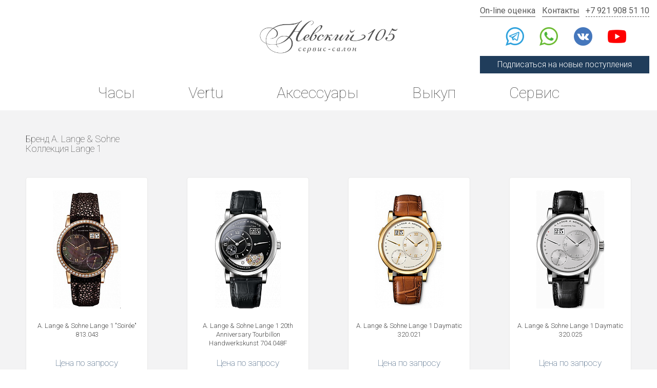

--- FILE ---
content_type: text/html; charset=utf-8
request_url: https://salon105.ru/watches/a-lange-sohne/lange-1-206/
body_size: 10882
content:
<!DOCTYPE HTML>
<html lang="ru">
<head>
<meta charset="utf-8">
<meta http-equiv="X-UA-Compatible" content="IE=edge,chrome=1">
<meta name="viewport" content="width=device-width, initial-scale=1">

<title>Lange 1 - оригинальные швейцарские часы дешево!</title>
<meta http-equiv="Content-Type" content="text/html; charset=UTF-8" />
<meta name="keywords" content="lange 1 купить, lange 1 цена, lange 1 продать, lange 1 часовой салон" />
<meta name="description" content="Мужские и женские часы Lange 1 - поможем купить или продать новые и бу часы в салоне СПб. Нашли дешевле? Мы предложим лучшую цену!" />
<script type="text/javascript" data-skip-moving="true">(function(w, d) {var v = w.frameCacheVars = {'CACHE_MODE':'HTMLCACHE','storageBlocks':[],'dynamicBlocks':{'MoKiXL':'4c14a0de85a0','catalog_section_price_6680':'d41d8cd98f00','catalog_section_price_6665':'d41d8cd98f00','catalog_section_price_6692':'d41d8cd98f00','catalog_section_price_6676':'d41d8cd98f00','catalog_section_price_6698':'d41d8cd98f00','catalog_section_price_6691':'d41d8cd98f00','catalog_section_price_6707':'d41d8cd98f00','catalog_section_price_6683':'d41d8cd98f00','catalog_section_price_6705':'d41d8cd98f00','catalog_section_price_6708':'d41d8cd98f00','catalog_section_price_6706':'d41d8cd98f00','catalog_section_price_6694':'d41d8cd98f00','catalog_section_price_6678':'d41d8cd98f00','catalog_section_price_6695':'d41d8cd98f00','catalog_section_price_6671':'d41d8cd98f00','catalog_section_price_6704':'d41d8cd98f00','catalog_section_price_6684':'d41d8cd98f00','catalog_section_price_5692':'d41d8cd98f00','catalog_section_price_6703':'d41d8cd98f00','catalog_section_price_6702':'d41d8cd98f00','catalog_section_price_6701':'d41d8cd98f00','catalog_section_price_6699':'d41d8cd98f00','catalog_section_price_6700':'d41d8cd98f00','catalog_section_price_6709':'d41d8cd98f00','catalog_section_price_6682':'d41d8cd98f00','catalog_section_price_6690':'d41d8cd98f00','catalog_section_price_6675':'d41d8cd98f00','catalog_section_price_6688':'d41d8cd98f00','catalog_section_price_6689':'d41d8cd98f00','catalog_section_price_6672':'d41d8cd98f00','catalog_section_price_6696':'d41d8cd98f00','catalog_section_price_6677':'d41d8cd98f00','catalog_section_price_6697':'d41d8cd98f00','catalog_section_price_6686':'d41d8cd98f00','catalog_section_price_6674':'d41d8cd98f00','catalog_section_price_6685':'d41d8cd98f00','catalog_section_price_6670':'d41d8cd98f00','catalog_section_price_6669':'d41d8cd98f00','catalog_section_price_6667':'d41d8cd98f00','catalog_section_price_6666':'d41d8cd98f00','catalog_section_price_6679':'d41d8cd98f00','catalog_section_price_6681':'d41d8cd98f00','catalog_section_price_6673':'d41d8cd98f00','catalog_section_price_6687':'d41d8cd98f00','catalog_section_price_5973':'d41d8cd98f00','catalog_section_price_6662':'d41d8cd98f00','catalog_section_price_6664':'d41d8cd98f00','catalog_section_price_6663':'d41d8cd98f00','catalog_section_price_6661':'d41d8cd98f00','catalog_section_price_6693':'d41d8cd98f00','catalog_section_price_6668':'d41d8cd98f00'},'AUTO_UPDATE':true,'AUTO_UPDATE_TTL':'120'};var inv = false;if (v.AUTO_UPDATE === false){if (v.AUTO_UPDATE_TTL && v.AUTO_UPDATE_TTL > 0){var lm = Date.parse(d.lastModified);if (!isNaN(lm)){var td = new Date().getTime();if ((lm + v.AUTO_UPDATE_TTL * 1000) >= td){w.frameRequestStart = false;w.preventAutoUpdate = true;return;}inv = true;}}else{w.frameRequestStart = false;w.preventAutoUpdate = true;return;}}var r = w.XMLHttpRequest ? new XMLHttpRequest() : (w.ActiveXObject ? new w.ActiveXObject("Microsoft.XMLHTTP") : null);if (!r) { return; }w.frameRequestStart = true;var m = v.CACHE_MODE; var l = w.location; var x = new Date().getTime();var q = "?bxrand=" + x + (l.search.length > 0 ? "&" + l.search.substring(1) : "");var u = l.protocol + "//" + l.host + l.pathname + q;r.open("GET", u, true);r.setRequestHeader("BX-ACTION-TYPE", "get_dynamic");r.setRequestHeader("BX-CACHE-MODE", m);r.setRequestHeader("BX-CACHE-BLOCKS", v.dynamicBlocks ? JSON.stringify(v.dynamicBlocks) : "");if (inv){r.setRequestHeader("BX-INVALIDATE-CACHE", "Y");}try { r.setRequestHeader("BX-REF", d.referrer || "");} catch(e) {}if (m === "APPCACHE"){r.setRequestHeader("BX-APPCACHE-PARAMS", JSON.stringify(v.PARAMS));r.setRequestHeader("BX-APPCACHE-URL", v.PAGE_URL ? v.PAGE_URL : "");}r.onreadystatechange = function() {if (r.readyState != 4) { return; }var a = r.getResponseHeader("BX-RAND");var b = w.BX && w.BX.frameCache ? w.BX.frameCache : false;if (a != x || !((r.status >= 200 && r.status < 300) || r.status === 304 || r.status === 1223 || r.status === 0)){var f = {error:true, reason:a!=x?"bad_rand":"bad_status", url:u, xhr:r, status:r.status};if (w.BX && w.BX.ready){BX.ready(function() {setTimeout(function(){BX.onCustomEvent("onFrameDataRequestFail", [f]);}, 0);});}else{w.frameRequestFail = f;}return;}if (b){b.onFrameDataReceived(r.responseText);if (!w.frameUpdateInvoked){b.update(false);}w.frameUpdateInvoked = true;}else{w.frameDataString = r.responseText;}};r.send();})(window, document);</script>
<script type="text/javascript" data-skip-moving="true">(function(w, d, n) {var cl = "bx-core";var ht = d.documentElement;var htc = ht ? ht.className : undefined;if (htc === undefined || htc.indexOf(cl) !== -1){return;}var ua = n.userAgent;if (/(iPad;)|(iPhone;)/i.test(ua)){cl += " bx-ios";}else if (/Android/i.test(ua)){cl += " bx-android";}cl += (/(ipad|iphone|android|mobile|touch)/i.test(ua) ? " bx-touch" : " bx-no-touch");cl += w.devicePixelRatio && w.devicePixelRatio >= 2? " bx-retina": " bx-no-retina";var ieVersion = -1;if (/AppleWebKit/.test(ua)){cl += " bx-chrome";}else if ((ieVersion = getIeVersion()) > 0){cl += " bx-ie bx-ie" + ieVersion;if (ieVersion > 7 && ieVersion < 10 && !isDoctype()){cl += " bx-quirks";}}else if (/Opera/.test(ua)){cl += " bx-opera";}else if (/Gecko/.test(ua)){cl += " bx-firefox";}if (/Macintosh/i.test(ua)){cl += " bx-mac";}ht.className = htc ? htc + " " + cl : cl;function isDoctype(){if (d.compatMode){return d.compatMode == "CSS1Compat";}return d.documentElement && d.documentElement.clientHeight;}function getIeVersion(){if (/Opera/i.test(ua) || /Webkit/i.test(ua) || /Firefox/i.test(ua) || /Chrome/i.test(ua)){return -1;}var rv = -1;if (!!(w.MSStream) && !(w.ActiveXObject) && ("ActiveXObject" in w)){rv = 11;}else if (!!d.documentMode && d.documentMode >= 10){rv = 10;}else if (!!d.documentMode && d.documentMode >= 9){rv = 9;}else if (d.attachEvent && !/Opera/.test(ua)){rv = 8;}if (rv == -1 || rv == 8){var re;if (n.appName == "Microsoft Internet Explorer"){re = new RegExp("MSIE ([0-9]+[\.0-9]*)");if (re.exec(ua) != null){rv = parseFloat(RegExp.$1);}}else if (n.appName == "Netscape"){rv = 11;re = new RegExp("Trident/.*rv:([0-9]+[\.0-9]*)");if (re.exec(ua) != null){rv = parseFloat(RegExp.$1);}}}return rv;}})(window, document, navigator);</script>


<link href="/bitrix/cache/css/s1/salon105/kernel_main/kernel_main_v1.css?175880604628585" type="text/css"  rel="stylesheet" />
<link href="/bitrix/cache/css/s1/salon105/page_9021c57cb639f5d64e874e21975f9f2a/page_9021c57cb639f5d64e874e21975f9f2a_v1.css?17588060581169" type="text/css"  rel="stylesheet" />
<link href="/bitrix/cache/css/s1/salon105/template_dbcc6db82220bba57d65c092905ac90a/template_dbcc6db82220bba57d65c092905ac90a_v1.css?1758806058184452" type="text/css"  data-template-style="true" rel="stylesheet" />



<base href="https://salon105.ru" />


<link href="https://fonts.googleapis.com/css?family=Roboto:100,300,400" rel="stylesheet">
<link href="/favicon.png" rel="icon" />

<meta name='yandex-verification' content='5dafc7f43db1e280' />
<meta name="facebook-domain-verification" content="tzo56lhmquaza95kgta0f5oxcrqk5s" />

</head>
<body>
<div id="panel"></div>

<div class="mobile-header-banner">
	<div class="area" href="https://t.me/salon105ru" target="_blank" rel="nofollow noindex">
		<div class="icon"></div>
		<div class="text">Подпишитесь на наш Telegram-канал, чтобы узнавать о новых поступлениях</div>
	</div>
	<a class="link" href="https://t.me/salon105ru" target="_blank" rel="nofollow noindex"></a>
	<a class="cls"></a>
</div>

<header>
	<div class="social">
		<a class="telegram telegram2" href="https://t.me/+79219085110" target="_blank" rel="nofollow noindex"></a>
<a class="whatsapp" href="whatsapp://send?phone=%2B79219085110" target="_blank" rel="nofollow noindex"></a>
<a class="vk" href="https://vk.com/salon_105" target="_blank" rel="nofollow noindex"></a>
<a class="youtube" href="https://www.youtube.com/@nevsky105" target="_blank" rel="nofollow noindex"></a>	</div>
	
	<div class="logo">
		<a href="/"></a>
	</div>
	
	<div class="contacts">
		<div class="links">
			<a href="/redemption/">On-line оценка</a>
			<a href="/contacts/">Контакты</a>
			<a href="tel:+79219085110">+7 921 908 51 10</a>
		</div>
		<div class="social">
			<a class="telegram telegram2" href="https://t.me/+79219085110" target="_blank" rel="nofollow noindex"></a>
<a class="whatsapp" href="whatsapp://send?phone=%2B79219085110" target="_blank" rel="nofollow noindex"></a>
<a class="vk" href="https://vk.com/salon_105" target="_blank" rel="nofollow noindex"></a>
<a class="youtube" href="https://www.youtube.com/@nevsky105" target="_blank" rel="nofollow noindex"></a>		</div>
		<a class="top-subscribe top-subscribe-link">Подписаться на новые поступления</a>
	</div>
	
	<div id="bxdynamic_MoKiXL_start" style="display:none"></div>
<nav class="topmenu">

			<a href="https://salon105.ru/segodnya-v-prodazhe/watches/">Часы</a>
		
			<a href="https://salon105.ru/segodnya-v-prodazhe/vertu/">Vertu</a>
		
			<a href="https://salon105.ru/segodnya-v-prodazhe/accessories/">Аксессуары</a>
		
			<a href="https://salon105.ru/redemption/">Выкуп</a>
		
			<a href="https://salon105.ru/valuation/">Сервис</a>
		

</nav>
<div id="bxdynamic_MoKiXL_end" style="display:none"></div>	
</header>

<main><div class="catalog">
	<div class="catalog-inner">
		<div class="catalog-load">
			<div class="catalog-filter">
				<div class="filter">
											<form>
															<div class="filter-prefix">
																			<h2 class="section-header section-header-2">Бренд A. Lange & Sohne<br>Коллекция Lange 1</h2>
																	</div>
														
													</form>
										
											<form class="filter-price">
													</form>
									</div>
			</div>
			
			<div class="catalog-cards">
															<a class="item " href="/watches/a-lange-sohne/lange-1-206/a-lange-sohne-lange-1-soir-e-813-043-1227.html">
														<div class="item-image">
																	<img class="item-image-file" src="/upload/resize_cache/iblock/211/230_230_1/211fecad692732a663fdad440a523d00.jpg" alt="A. Lange & Sohne Lange 1 &quot;Soirée&quot; 813.043">
															</div>
							<div class="item-about">A. Lange & Sohne Lange 1 &quot;Soirée&quot; 813.043</div>
							<div class="prices item-prices">
								<div id="bxdynamic_catalog_section_price_6680_start" style="display:none"></div><div id="bxdynamic_catalog_section_price_6680_end" style="display:none"></div>							</div>
						</a>
											<a class="item " href="/watches/a-lange-sohne/lange-1-206/a-lange-sohne-lange-1-20th-anniversary-tourbillon-handwerkskunst-704-048f-1212.html">
														<div class="item-image">
																	<img class="item-image-file" src="/upload/resize_cache/iblock/0db/230_230_1/0db95542e09317602dbaf493b086ed5d.png" alt="A. Lange & Sohne Lange 1 20th Anniversary Tourbillon Handwerkskunst 704.048F">
															</div>
							<div class="item-about">A. Lange & Sohne Lange 1 20th Anniversary Tourbillon Handwerkskunst 704.048F</div>
							<div class="prices item-prices">
								<div id="bxdynamic_catalog_section_price_6665_start" style="display:none"></div><div id="bxdynamic_catalog_section_price_6665_end" style="display:none"></div>							</div>
						</a>
											<a class="item " href="/watches/a-lange-sohne/lange-1-206/a-lange-sohne-lange-1-daymatic-320-021-1240.html">
														<div class="item-image">
																	<img class="item-image-file" src="/upload/resize_cache/iblock/cd8/230_230_1/cd8b588a7082b7134c071764d40686ef.jpg" alt="A. Lange & Sohne Lange 1 Daymatic 320.021">
															</div>
							<div class="item-about">A. Lange & Sohne Lange 1 Daymatic 320.021</div>
							<div class="prices item-prices">
								<div id="bxdynamic_catalog_section_price_6692_start" style="display:none"></div><div id="bxdynamic_catalog_section_price_6692_end" style="display:none"></div>							</div>
						</a>
											<a class="item " href="/watches/a-lange-sohne/lange-1-206/a-lange-sohne-lange-1-daymatic-320-025-1223.html">
														<div class="item-image">
																	<img class="item-image-file" src="/upload/resize_cache/iblock/ef4/230_230_1/ef4205ace97e805beaa5d40be0fa9a75.png" alt="A. Lange & Sohne Lange 1 Daymatic 320.025">
															</div>
							<div class="item-about">A. Lange & Sohne Lange 1 Daymatic 320.025</div>
							<div class="prices item-prices">
								<div id="bxdynamic_catalog_section_price_6676_start" style="display:none"></div><div id="bxdynamic_catalog_section_price_6676_end" style="display:none"></div>							</div>
						</a>
											<a class="item " href="/watches/a-lange-sohne/lange-1-206/a-lange-sohne-lange-1-daymatic-320-028-1246.html">
														<div class="item-image">
																	<img class="item-image-file" src="/upload/resize_cache/iblock/bc7/230_230_1/bc704031a116369f6bc11318785e007f.png" alt="A. Lange & Sohne Lange 1 Daymatic 320.028">
															</div>
							<div class="item-about">A. Lange & Sohne Lange 1 Daymatic 320.028</div>
							<div class="prices item-prices">
								<div id="bxdynamic_catalog_section_price_6698_start" style="display:none"></div><div id="bxdynamic_catalog_section_price_6698_end" style="display:none"></div>							</div>
						</a>
											<a class="item " href="/watches/a-lange-sohne/lange-1-206/a-lange-sohne-lange-1-daymatic-320-032-1239.html">
														<div class="item-image">
																	<img class="item-image-file" src="/upload/resize_cache/iblock/c1b/230_230_1/c1b50179bfeac8d95f8a1a4acae1e4fa.png" alt="A. Lange & Sohne Lange 1 Daymatic 320.032">
															</div>
							<div class="item-about">A. Lange & Sohne Lange 1 Daymatic 320.032</div>
							<div class="prices item-prices">
								<div id="bxdynamic_catalog_section_price_6691_start" style="display:none"></div><div id="bxdynamic_catalog_section_price_6691_end" style="display:none"></div>							</div>
						</a>
											<a class="item " href="/watches/a-lange-sohne/lange-1-206/a-lange-sohne-lange-1-dial-blue-38-5-mm-191-028-1256.html">
														<div class="item-image">
																	<img class="item-image-file" src="/upload/resize_cache/iblock/883/230_230_1/883ef47b990448afcdf714c468a0ff91.png" alt="A. Lange & Sohne Lange 1 Dial Blue 38.5 мм 191.028">
															</div>
							<div class="item-about">A. Lange & Sohne Lange 1 Dial Blue 38.5 мм 191.028</div>
							<div class="prices item-prices">
								<div id="bxdynamic_catalog_section_price_6707_start" style="display:none"></div><div id="bxdynamic_catalog_section_price_6707_end" style="display:none"></div>							</div>
						</a>
											<a class="item " href="/watches/a-lange-sohne/lange-1-206/a-lange-sohne-lange-1-grand-115-026-1231.html">
														<div class="item-image">
																	<img class="item-image-file" src="/upload/resize_cache/iblock/34c/230_230_1/34cbb095e8736dab6a629b29cdae927d.jpg" alt="A. Lange & Sohne Lange 1 Grand 115.026">
															</div>
							<div class="item-about">A. Lange & Sohne Lange 1 Grand 115.026</div>
							<div class="prices item-prices">
								<div id="bxdynamic_catalog_section_price_6683_start" style="display:none"></div><div id="bxdynamic_catalog_section_price_6683_end" style="display:none"></div>							</div>
						</a>
											<a class="item " href="/watches/a-lange-sohne/lange-1-206/a-lange-sohne-lange-1-grand-115-028-1254.html">
														<div class="item-image">
																	<img class="item-image-file" src="/upload/resize_cache/iblock/ce2/230_230_1/ce2f6bc1672d609ed3c47e276c6e4a01.jpg" alt="A. Lange & Sohne Lange 1 Grand 115.028">
															</div>
							<div class="item-about">A. Lange & Sohne Lange 1 Grand 115.028</div>
							<div class="prices item-prices">
								<div id="bxdynamic_catalog_section_price_6705_start" style="display:none"></div><div id="bxdynamic_catalog_section_price_6705_end" style="display:none"></div>							</div>
						</a>
											<a class="item " href="/watches/a-lange-sohne/lange-1-206/a-lange-sohne-lange-1-grand-115-029-1257.html">
														<div class="item-image">
																	<img class="item-image-file" src="/upload/resize_cache/iblock/37e/230_230_1/37ed8a41eeed6915379cf2b4602e5d1d.jpg" alt="A. Lange & Sohne Lange 1 Grand 115.029">
															</div>
							<div class="item-about">A. Lange & Sohne Lange 1 Grand 115.029</div>
							<div class="prices item-prices">
								<div id="bxdynamic_catalog_section_price_6708_start" style="display:none"></div><div id="bxdynamic_catalog_section_price_6708_end" style="display:none"></div>							</div>
						</a>
											<a class="item " href="/watches/a-lange-sohne/lange-1-206/a-lange-sohne-lange-1-grand-115-032-1255.html">
														<div class="item-image">
																	<img class="item-image-file" src="/upload/resize_cache/iblock/268/230_230_1/26865fa9807578e64e38150507c29427.jpg" alt="A. Lange & Sohne Lange 1 Grand 115.032">
															</div>
							<div class="item-about">A. Lange & Sohne Lange 1 Grand 115.032</div>
							<div class="prices item-prices">
								<div id="bxdynamic_catalog_section_price_6706_start" style="display:none"></div><div id="bxdynamic_catalog_section_price_6706_end" style="display:none"></div>							</div>
						</a>
											<a class="item " href="/watches/a-lange-sohne/lange-1-206/a-lange-sohne-lange-1-grand-117-021-1242.html">
														<div class="item-image">
																	<img class="item-image-file" src="/upload/resize_cache/iblock/36e/230_230_1/36eb80069c851e485bb79da97b8382a0.jpg" alt="A. Lange & Sohne Lange 1 Grand 117.021">
															</div>
							<div class="item-about">A. Lange & Sohne Lange 1 Grand 117.021</div>
							<div class="prices item-prices">
								<div id="bxdynamic_catalog_section_price_6694_start" style="display:none"></div><div id="bxdynamic_catalog_section_price_6694_end" style="display:none"></div>							</div>
						</a>
											<a class="item " href="/watches/a-lange-sohne/lange-1-206/a-lange-sohne-lange-1-grand-117-025-1225.html">
														<div class="item-image">
																	<img class="item-image-file" src="/upload/resize_cache/iblock/53c/230_230_1/53c35392962542bbf1b92ce9a06ff141.jpg" alt="A. Lange & Sohne Lange 1 Grand 117.025">
															</div>
							<div class="item-about">A. Lange & Sohne Lange 1 Grand 117.025</div>
							<div class="prices item-prices">
								<div id="bxdynamic_catalog_section_price_6678_start" style="display:none"></div><div id="bxdynamic_catalog_section_price_6678_end" style="display:none"></div>							</div>
						</a>
											<a class="item " href="/watches/a-lange-sohne/lange-1-206/a-lange-sohne-lange-1-grand-117-032-1243.html">
														<div class="item-image">
																	<img class="item-image-file" src="/upload/resize_cache/iblock/85c/230_230_1/85ca4578f16f58a4b74be04e4e0fd6da.jpg" alt="A. Lange & Sohne Lange 1 Grand 117.032">
															</div>
							<div class="item-about">A. Lange & Sohne Lange 1 Grand 117.032</div>
							<div class="prices item-prices">
								<div id="bxdynamic_catalog_section_price_6695_start" style="display:none"></div><div id="bxdynamic_catalog_section_price_6695_end" style="display:none"></div>							</div>
						</a>
											<a class="item " href="/watches/a-lange-sohne/lange-1-206/a-lange-sohne-lange-1-grand-lange-1-lumen-117-035-1218.html">
														<div class="item-image">
																	<img class="item-image-file" src="/upload/resize_cache/iblock/5aa/230_230_1/5aaa3185aa2223ae499865f488578b8f.png" alt="A. Lange & Sohne Lange 1 Grand Lange 1 Lumen 117.035">
															</div>
							<div class="item-about">A. Lange & Sohne Lange 1 Grand Lange 1 Lumen 117.035</div>
							<div class="prices item-prices">
								<div id="bxdynamic_catalog_section_price_6671_start" style="display:none"></div><div id="bxdynamic_catalog_section_price_6671_end" style="display:none"></div>							</div>
						</a>
											<a class="item " href="/watches/a-lange-sohne/lange-1-206/a-lange-sohne-lange-1-lange-1-101-021-1253.html">
														<div class="item-image">
																	<img class="item-image-file" src="/upload/resize_cache/iblock/3a1/230_230_1/3a1a4bf706a4a982d7047893b047ded1.jpg" alt="A. Lange & Sohne Lange 1 Lange 1 101.021">
															</div>
							<div class="item-about">A. Lange & Sohne Lange 1 Lange 1 101.021</div>
							<div class="prices item-prices">
								<div id="bxdynamic_catalog_section_price_6704_start" style="display:none"></div><div id="bxdynamic_catalog_section_price_6704_end" style="display:none"></div>							</div>
						</a>
											<a class="item " href="/watches/a-lange-sohne/lange-1-206/a-lange-sohne-lange-1-lange-1-101-025-1232.html">
														<div class="item-image">
																	<img class="item-image-file" src="/upload/resize_cache/iblock/36d/230_230_1/36d2fece73fe60fbe3afe94fb126b91b.jpg" alt="A. Lange & Sohne Lange 1 Lange 1 101.025">
															</div>
							<div class="item-about">A. Lange & Sohne Lange 1 Lange 1 101.025</div>
							<div class="prices item-prices">
								<div id="bxdynamic_catalog_section_price_6684_start" style="display:none"></div><div id="bxdynamic_catalog_section_price_6684_end" style="display:none"></div>							</div>
						</a>
											<a class="item " href="/watches/a-lange-sohne/lange-1-206/a-lange-sohne-lange-1-lange-1-101-032-1251.html">
														<div class="item-image">
																	<img class="item-image-file" src="/upload/resize_cache/iblock/408/230_230_1/4088f33cd30e9a596e879b8811c5f5cb.jpg" alt="A. Lange & Sohne Lange 1 Lange 1 101.032">
															</div>
							<div class="item-about">A. Lange & Sohne Lange 1 Lange 1 101.032</div>
							<div class="prices item-prices">
								<div id="bxdynamic_catalog_section_price_5692_start" style="display:none"></div><div id="bxdynamic_catalog_section_price_5692_end" style="display:none"></div>							</div>
						</a>
											<a class="item " href="/watches/a-lange-sohne/lange-1-206/a-lange-sohne-lange-1-lange-1-101-039-1252.html">
														<div class="item-image">
																	<img class="item-image-file" src="/upload/resize_cache/iblock/a90/230_230_1/a90d449ed17e986dcc1b5be417a449d1.png" alt="A. Lange & Sohne Lange 1 Lange 1 101.039">
															</div>
							<div class="item-about">A. Lange & Sohne Lange 1 Lange 1 101.039</div>
							<div class="prices item-prices">
								<div id="bxdynamic_catalog_section_price_6703_start" style="display:none"></div><div id="bxdynamic_catalog_section_price_6703_end" style="display:none"></div>							</div>
						</a>
											<a class="item " href="/watches/a-lange-sohne/lange-1-206/a-lange-sohne-lange-1-lange-1-191-032-1250.html">
														<div class="item-image">
																	<img class="item-image-file" src="/upload/resize_cache/iblock/360/230_230_1/360ca6bb1ca80881f86bdccfe5e29ffb.png" alt="A. Lange & Sohne Lange 1 Lange 1 191.032">
															</div>
							<div class="item-about">A. Lange & Sohne Lange 1 Lange 1 191.032</div>
							<div class="prices item-prices">
								<div id="bxdynamic_catalog_section_price_6702_start" style="display:none"></div><div id="bxdynamic_catalog_section_price_6702_end" style="display:none"></div>							</div>
						</a>
											<a class="item " href="/watches/a-lange-sohne/lange-1-206/a-lange-sohne-lange-1-lange-1-191-039-1249.html">
														<div class="item-image">
																	<img class="item-image-file" src="/upload/resize_cache/iblock/f9f/230_230_1/f9f4b09d58839c7e0abe42f35d9459ef.png" alt="A. Lange & Sohne Lange 1 Lange 1 191.039">
															</div>
							<div class="item-about">A. Lange & Sohne Lange 1 Lange 1 191.039</div>
							<div class="prices item-prices">
								<div id="bxdynamic_catalog_section_price_6701_start" style="display:none"></div><div id="bxdynamic_catalog_section_price_6701_end" style="display:none"></div>							</div>
						</a>
											<a class="item " href="/watches/a-lange-sohne/lange-1-206/a-lange-sohne-lange-1-little-lange-1-181-037-1247.html">
														<div class="item-image">
																	<img class="item-image-file" src="/upload/resize_cache/iblock/0da/230_230_1/0daa11533f64a1ddfa4fb307103fa750.jpg" alt="A. Lange & Sohne Lange 1 Little Lange 1 181.037">
															</div>
							<div class="item-about">A. Lange & Sohne Lange 1 Little Lange 1 181.037</div>
							<div class="prices item-prices">
								<div id="bxdynamic_catalog_section_price_6699_start" style="display:none"></div><div id="bxdynamic_catalog_section_price_6699_end" style="display:none"></div>							</div>
						</a>
											<a class="item " href="/watches/a-lange-sohne/lange-1-206/a-lange-sohne-lange-1-little-lange-1-181-038-1248.html">
														<div class="item-image">
																	<img class="item-image-file" src="/upload/resize_cache/iblock/254/230_230_1/2547406e2789f99cdd566e16504f4b57.jpg" alt="A. Lange & Sohne Lange 1 Little Lange 1 181.038">
															</div>
							<div class="item-about">A. Lange & Sohne Lange 1 Little Lange 1 181.038</div>
							<div class="prices item-prices">
								<div id="bxdynamic_catalog_section_price_6700_start" style="display:none"></div><div id="bxdynamic_catalog_section_price_6700_end" style="display:none"></div>							</div>
						</a>
											<a class="item " href="/watches/a-lange-sohne/lange-1-206/a-lange-sohne-lange-1-little-lange-1-181-039-1258.html">
														<div class="item-image">
																	<img class="item-image-file" src="/upload/resize_cache/iblock/1aa/230_230_1/1aa1713f43b824d1ebade7be1be39608.jpg" alt="A. Lange & Sohne Lange 1 Little Lange 1 181.039">
															</div>
							<div class="item-about">A. Lange & Sohne Lange 1 Little Lange 1 181.039</div>
							<div class="prices item-prices">
								<div id="bxdynamic_catalog_section_price_6709_start" style="display:none"></div><div id="bxdynamic_catalog_section_price_6709_end" style="display:none"></div>							</div>
						</a>
											<a class="item " href="/watches/a-lange-sohne/lange-1-206/a-lange-sohne-lange-1-little-moonphase-819-048-1230.html">
														<div class="item-image">
																	<img class="item-image-file" src="/upload/resize_cache/iblock/575/230_230_1/5754377a94548ff269231652e55c4735.jpg" alt="A. Lange & Sohne Lange 1 Little Moonphase 819.048">
															</div>
							<div class="item-about">A. Lange & Sohne Lange 1 Little Moonphase 819.048</div>
							<div class="prices item-prices">
								<div id="bxdynamic_catalog_section_price_6682_start" style="display:none"></div><div id="bxdynamic_catalog_section_price_6682_end" style="display:none"></div>							</div>
						</a>
											<a class="item " href="/watches/a-lange-sohne/lange-1-206/a-lange-sohne-lange-1-moon-phase-182-030-1238.html">
														<div class="item-image">
																	<img class="item-image-file" src="/upload/resize_cache/iblock/9fb/230_230_1/9fbc30fcbebb70aeff48f8f1aeb6f9b0.jpg" alt="A. Lange & Sohne Lange 1 Moon Phase 182.030">
															</div>
							<div class="item-about">A. Lange & Sohne Lange 1 Moon Phase 182.030</div>
							<div class="prices item-prices">
								<div id="bxdynamic_catalog_section_price_6690_start" style="display:none"></div><div id="bxdynamic_catalog_section_price_6690_end" style="display:none"></div>							</div>
						</a>
											<a class="item " href="/watches/a-lange-sohne/lange-1-206/a-lange-sohne-lange-1-moon-phase-192-025-1222.html">
														<div class="item-image">
																	<img class="item-image-file" src="/upload/resize_cache/iblock/1df/230_230_1/1df79f2cfa13e6908aa957d1c8d9bbb7.jpg" alt="A. Lange & Sohne Lange 1 Moon Phase 192.025">
															</div>
							<div class="item-about">A. Lange & Sohne Lange 1 Moon Phase 192.025</div>
							<div class="prices item-prices">
								<div id="bxdynamic_catalog_section_price_6675_start" style="display:none"></div><div id="bxdynamic_catalog_section_price_6675_end" style="display:none"></div>							</div>
						</a>
											<a class="item " href="/watches/a-lange-sohne/lange-1-206/a-lange-sohne-lange-1-moon-phase-192-029-1236.html">
														<div class="item-image">
																	<img class="item-image-file" src="/upload/resize_cache/iblock/aa8/230_230_1/aa8e2ea8cf66a12cbffc8e91e3d5a9e1.jpg" alt="A. Lange & Sohne Lange 1 Moon Phase 192.029">
															</div>
							<div class="item-about">A. Lange & Sohne Lange 1 Moon Phase 192.029</div>
							<div class="prices item-prices">
								<div id="bxdynamic_catalog_section_price_6688_start" style="display:none"></div><div id="bxdynamic_catalog_section_price_6688_end" style="display:none"></div>							</div>
						</a>
											<a class="item " href="/watches/a-lange-sohne/lange-1-206/a-lange-sohne-lange-1-moon-phase-192-032-1237.html">
														<div class="item-image">
																	<img class="item-image-file" src="/upload/resize_cache/iblock/e46/230_230_1/e463cd0d7dac4c13336fef2354142b26.jpg" alt="A. Lange & Sohne Lange 1 Moon Phase 192.032">
															</div>
							<div class="item-about">A. Lange & Sohne Lange 1 Moon Phase 192.032</div>
							<div class="prices item-prices">
								<div id="bxdynamic_catalog_section_price_6689_start" style="display:none"></div><div id="bxdynamic_catalog_section_price_6689_end" style="display:none"></div>							</div>
						</a>
											<a class="item " href="/watches/a-lange-sohne/lange-1-206/a-lange-sohne-lange-1-moon-phase-lumen-139-035-1219.html">
														<div class="item-image">
																	<img class="item-image-file" src="/upload/resize_cache/iblock/861/230_230_1/8616b4688fe1ac7bd02f93d76d9652a4.png" alt="A. Lange & Sohne Lange 1 Moon Phase Lumen 139.035">
															</div>
							<div class="item-about">A. Lange & Sohne Lange 1 Moon Phase Lumen 139.035</div>
							<div class="prices item-prices">
								<div id="bxdynamic_catalog_section_price_6672_start" style="display:none"></div><div id="bxdynamic_catalog_section_price_6672_end" style="display:none"></div>							</div>
						</a>
											<a class="item " href="/watches/a-lange-sohne/lange-1-206/a-lange-sohne-lange-1-moonphase-109-021-1244.html">
														<div class="item-image">
																	<img class="item-image-file" src="/upload/resize_cache/iblock/6b9/230_230_1/6b9a0390b022587e0ea09b2a726266f9.png" alt="A. Lange & Sohne Lange 1 Moonphase 109.021">
															</div>
							<div class="item-about">A. Lange & Sohne Lange 1 Moonphase 109.021</div>
							<div class="prices item-prices">
								<div id="bxdynamic_catalog_section_price_6696_start" style="display:none"></div><div id="bxdynamic_catalog_section_price_6696_end" style="display:none"></div>							</div>
						</a>
											<a class="item " href="/watches/a-lange-sohne/lange-1-206/a-lange-sohne-lange-1-moonphase-109-025-1224.html">
														<div class="item-image">
																	<img class="item-image-file" src="/upload/resize_cache/iblock/68b/230_230_1/68ba6862e6b60463a4fa2d964d54ab2e.jpg" alt="A. Lange & Sohne Lange 1 Moonphase 109.025">
															</div>
							<div class="item-about">A. Lange & Sohne Lange 1 Moonphase 109.025</div>
							<div class="prices item-prices">
								<div id="bxdynamic_catalog_section_price_6677_start" style="display:none"></div><div id="bxdynamic_catalog_section_price_6677_end" style="display:none"></div>							</div>
						</a>
											<a class="item " href="/watches/a-lange-sohne/lange-1-206/a-lange-sohne-lange-1-moonphase-109-032-1245.html">
														<div class="item-image">
																	<img class="item-image-file" src="/upload/resize_cache/iblock/52a/230_230_1/52a9fb78775659120ef60eafe959031b.jpg" alt="A. Lange & Sohne Lange 1 Moonphase 109.032">
															</div>
							<div class="item-about">A. Lange & Sohne Lange 1 Moonphase 109.032</div>
							<div class="prices item-prices">
								<div id="bxdynamic_catalog_section_price_6697_start" style="display:none"></div><div id="bxdynamic_catalog_section_price_6697_end" style="display:none"></div>							</div>
						</a>
											<a class="item " href="/watches/a-lange-sohne/lange-1-206/a-lange-sohne-lange-1-phases-de-lune-139-021-1234.html">
														<div class="item-image">
																	<img class="item-image-file" src="/upload/resize_cache/iblock/240/230_230_1/24067cc4f672f93c3408fc843daad6da.png" alt="A. Lange & Sohne Lange 1 Phases de Lune 139.021">
															</div>
							<div class="item-about">A. Lange & Sohne Lange 1 Phases de Lune 139.021</div>
							<div class="prices item-prices">
								<div id="bxdynamic_catalog_section_price_6686_start" style="display:none"></div><div id="bxdynamic_catalog_section_price_6686_end" style="display:none"></div>							</div>
						</a>
											<a class="item " href="/watches/a-lange-sohne/lange-1-206/a-lange-sohne-lange-1-phases-de-lune-139-025-1221.html">
														<div class="item-image">
																	<img class="item-image-file" src="/upload/resize_cache/iblock/5d3/230_230_1/5d3732cd467c77e8c8e90e2d1f92d927.png" alt="A. Lange & Sohne Lange 1 Phases de Lune 139.025">
															</div>
							<div class="item-about">A. Lange & Sohne Lange 1 Phases de Lune 139.025</div>
							<div class="prices item-prices">
								<div id="bxdynamic_catalog_section_price_6674_start" style="display:none"></div><div id="bxdynamic_catalog_section_price_6674_end" style="display:none"></div>							</div>
						</a>
											<a class="item " href="/watches/a-lange-sohne/lange-1-206/a-lange-sohne-lange-1-phases-de-lune-139-032-1233.html">
														<div class="item-image">
																	<img class="item-image-file" src="/upload/resize_cache/iblock/158/230_230_1/158265d96601a8f5002e1c213f7df46b.png" alt="A. Lange & Sohne Lange 1 Phases de Lune 139.032">
															</div>
							<div class="item-about">A. Lange & Sohne Lange 1 Phases de Lune 139.032</div>
							<div class="prices item-prices">
								<div id="bxdynamic_catalog_section_price_6685_start" style="display:none"></div><div id="bxdynamic_catalog_section_price_6685_end" style="display:none"></div>							</div>
						</a>
											<a class="item " href="/watches/a-lange-sohne/lange-1-206/a-lange-sohne-lange-1-pink-gold-argente-101-064-811-064-1217.html">
														<div class="item-image">
																	<img class="item-image-file" src="/upload/resize_cache/iblock/7d0/230_230_1/7d05ba1e840ee3c84c379b323b49e2af.png" alt="A. Lange & Sohne Lange 1 Pink Gold Argente 101.064-811.064">
															</div>
							<div class="item-about">A. Lange & Sohne Lange 1 Pink Gold Argente 101.064-811.064</div>
							<div class="prices item-prices">
								<div id="bxdynamic_catalog_section_price_6670_start" style="display:none"></div><div id="bxdynamic_catalog_section_price_6670_end" style="display:none"></div>							</div>
						</a>
											<a class="item " href="/watches/a-lange-sohne/lange-1-206/a-lange-sohne-lange-1-pink-gold-black-101-065-811-065-1216.html">
														<div class="item-image">
																	<img class="item-image-file" src="/upload/resize_cache/iblock/2b0/230_230_1/2b03794b607a9f7b69783e38fa2ec55d.png" alt="A. Lange & Sohne Lange 1 Pink Gold Black 101.065-811.065">
															</div>
							<div class="item-about">A. Lange & Sohne Lange 1 Pink Gold Black 101.065-811.065</div>
							<div class="prices item-prices">
								<div id="bxdynamic_catalog_section_price_6669_start" style="display:none"></div><div id="bxdynamic_catalog_section_price_6669_end" style="display:none"></div>							</div>
						</a>
											<a class="item " href="/watches/a-lange-sohne/lange-1-206/a-lange-sohne-lange-1-platinum-black-101-062-811-062-1214.html">
														<div class="item-image">
																	<img class="item-image-file" src="/upload/resize_cache/iblock/afb/230_230_1/afb4b4ebf49caf4884562ba3545f9921.png" alt="A. Lange & Sohne Lange 1 Platinum Black 101.062-811.062">
															</div>
							<div class="item-about">A. Lange & Sohne Lange 1 Platinum Black 101.062-811.062</div>
							<div class="prices item-prices">
								<div id="bxdynamic_catalog_section_price_6667_start" style="display:none"></div><div id="bxdynamic_catalog_section_price_6667_end" style="display:none"></div>							</div>
						</a>
											<a class="item " href="/watches/a-lange-sohne/lange-1-206/a-lange-sohne-lange-1-platinum-rhodium-101-061-811-061-1213.html">
														<div class="item-image">
																	<img class="item-image-file" src="/upload/resize_cache/iblock/d78/230_230_1/d78fe4fb8942f26d81ec57e8a85e2f85.png" alt="A. Lange & Sohne Lange 1 Platinum Rhodium 101.061-811.061">
															</div>
							<div class="item-about">A. Lange & Sohne Lange 1 Platinum Rhodium 101.061-811.061</div>
							<div class="prices item-prices">
								<div id="bxdynamic_catalog_section_price_6666_start" style="display:none"></div><div id="bxdynamic_catalog_section_price_6666_end" style="display:none"></div>							</div>
						</a>
											<a class="item " href="/watches/a-lange-sohne/lange-1-206/a-lange-sohne-lange-1-soir-e-813-047-1226.html">
														<div class="item-image">
																	<img class="item-image-file" src="/upload/resize_cache/iblock/268/230_230_1/268696822d12cb4796a497251b677993.png" alt="A. Lange & Sohne Lange 1 Soirée 813.047">
															</div>
							<div class="item-about">A. Lange & Sohne Lange 1 Soirée 813.047</div>
							<div class="prices item-prices">
								<div id="bxdynamic_catalog_section_price_6679_start" style="display:none"></div><div id="bxdynamic_catalog_section_price_6679_end" style="display:none"></div>							</div>
						</a>
											<a class="item " href="/watches/a-lange-sohne/lange-1-206/a-lange-sohne-lange-1-time-zone-116-021-1229.html">
														<div class="item-image">
																	<img class="item-image-file" src="/upload/resize_cache/iblock/e72/230_230_1/e723998f49dd5f521f452eb9b10e7843.png" alt="A. Lange & Sohne Lange 1 Time Zone 116.021">
															</div>
							<div class="item-about">A. Lange & Sohne Lange 1 Time Zone 116.021</div>
							<div class="prices item-prices">
								<div id="bxdynamic_catalog_section_price_6681_start" style="display:none"></div><div id="bxdynamic_catalog_section_price_6681_end" style="display:none"></div>							</div>
						</a>
											<a class="item " href="/watches/a-lange-sohne/lange-1-206/a-lange-sohne-lange-1-time-zone-116-025-1220.html">
														<div class="item-image">
																	<img class="item-image-file" src="/upload/resize_cache/iblock/382/230_230_1/38248a7b1228c0df877b2b64ed5f6a6d.jpg" alt="A. Lange & Sohne Lange 1 Time Zone 116.025">
															</div>
							<div class="item-about">A. Lange & Sohne Lange 1 Time Zone 116.025</div>
							<div class="prices item-prices">
								<div id="bxdynamic_catalog_section_price_6673_start" style="display:none"></div><div id="bxdynamic_catalog_section_price_6673_end" style="display:none"></div>							</div>
						</a>
											<a class="item " href="/watches/a-lange-sohne/lange-1-206/a-lange-sohne-lange-1-time-zone-116-033-1235.html">
														<div class="item-image">
																	<img class="item-image-file" src="/upload/resize_cache/iblock/a7e/230_230_1/a7e218d4525d75c52f7b1e07877ca7fd.jpg" alt="A. Lange & Sohne Lange 1 Time Zone 116.033">
															</div>
							<div class="item-about">A. Lange & Sohne Lange 1 Time Zone 116.033</div>
							<div class="prices item-prices">
								<div id="bxdynamic_catalog_section_price_6687_start" style="display:none"></div><div id="bxdynamic_catalog_section_price_6687_end" style="display:none"></div>							</div>
						</a>
											<a class="item " href="/watches/a-lange-sohne/lange-1-206/a-lange-sohne-lange-1-time-zone-116-039-1228.html">
														<div class="item-image">
																	<img class="item-image-file" src="/upload/resize_cache/iblock/be5/230_230_1/be55360ff10a080dcbc8ffacb0589e9e.jpg" alt="A. Lange & Sohne Lange 1 Time Zone 116.039">
															</div>
							<div class="item-about">A. Lange & Sohne Lange 1 Time Zone 116.039</div>
							<div class="prices item-prices">
								<div id="bxdynamic_catalog_section_price_5973_start" style="display:none"></div><div id="bxdynamic_catalog_section_price_5973_end" style="display:none"></div>							</div>
						</a>
											<a class="item " href="/watches/a-lange-sohne/lange-1-206/a-lange-sohne-lange-1-tourbillon-perpetual-calendar-720-025-1209.html">
														<div class="item-image">
																	<img class="item-image-file" src="/upload/resize_cache/iblock/6a2/230_230_1/6a23211f8029c17ad4189337d2fabd55.jpg" alt="A. Lange & Sohne Lange 1 Tourbillon Perpetual Calendar 720.025">
															</div>
							<div class="item-about">A. Lange & Sohne Lange 1 Tourbillon Perpetual Calendar 720.025</div>
							<div class="prices item-prices">
								<div id="bxdynamic_catalog_section_price_6662_start" style="display:none"></div><div id="bxdynamic_catalog_section_price_6662_end" style="display:none"></div>							</div>
						</a>
											<a class="item " href="/watches/a-lange-sohne/lange-1-206/a-lange-sohne-lange-1-tourbillon-perpetual-calendar-720-032-1211.html">
														<div class="item-image">
																	<img class="item-image-file" src="/upload/resize_cache/iblock/bb9/230_230_1/bb9465aa4ea249ab5af5990dd8610734.jpg" alt="A. Lange & Sohne Lange 1 Tourbillon Perpetual Calendar 720.032">
															</div>
							<div class="item-about">A. Lange & Sohne Lange 1 Tourbillon Perpetual Calendar 720.032</div>
							<div class="prices item-prices">
								<div id="bxdynamic_catalog_section_price_6664_start" style="display:none"></div><div id="bxdynamic_catalog_section_price_6664_end" style="display:none"></div>							</div>
						</a>
											<a class="item " href="/watches/a-lange-sohne/lange-1-206/a-lange-sohne-lange-1-tourbillon-perpetual-calendar-720-038-1210.html">
														<div class="item-image">
																	<img class="item-image-file" src="/upload/resize_cache/iblock/cc6/230_230_1/cc68afe3f592a64a902fae86aba9a475.png" alt="A. Lange & Sohne Lange 1 Tourbillon Perpetual Calendar 720.038">
															</div>
							<div class="item-about">A. Lange & Sohne Lange 1 Tourbillon Perpetual Calendar 720.038</div>
							<div class="prices item-prices">
								<div id="bxdynamic_catalog_section_price_6663_start" style="display:none"></div><div id="bxdynamic_catalog_section_price_6663_end" style="display:none"></div>							</div>
						</a>
											<a class="item " href="/watches/a-lange-sohne/lange-1-206/a-lange-sohne-lange-1-tourbillon-perpetual-calendar-handwerkskunst-720-048-1208.html">
														<div class="item-image">
																	<img class="item-image-file" src="/upload/resize_cache/iblock/36a/230_230_1/36ad419ceca33a6c6fce953db99ff8fe.png" alt="A. Lange & Sohne Lange 1 Tourbillon Perpetual Calendar Handwerkskunst 720.048">
															</div>
							<div class="item-about">A. Lange & Sohne Lange 1 Tourbillon Perpetual Calendar Handwerkskunst 720.048</div>
							<div class="prices item-prices">
								<div id="bxdynamic_catalog_section_price_6661_start" style="display:none"></div><div id="bxdynamic_catalog_section_price_6661_end" style="display:none"></div>							</div>
						</a>
											<a class="item " href="/watches/a-lange-sohne/lange-1-206/a-lange-sohne-lange-1-white-gold-black-dial-117-028-1241.html">
														<div class="item-image">
																	<img class="item-image-file" src="/upload/resize_cache/iblock/224/230_230_1/224ab4692bca50eb9dad4975eeab3442.png" alt="A. Lange & Sohne Lange 1 White Gold Black Dial 117.028">
															</div>
							<div class="item-about">A. Lange & Sohne Lange 1 White Gold Black Dial 117.028</div>
							<div class="prices item-prices">
								<div id="bxdynamic_catalog_section_price_6693_start" style="display:none"></div><div id="bxdynamic_catalog_section_price_6693_end" style="display:none"></div>							</div>
						</a>
											<a class="item " href="/watches/a-lange-sohne/lange-1-206/a-lange-sohne-lange-1-white-gold-blue-101-063-811-063-1215.html">
														<div class="item-image">
																	<img class="item-image-file" src="/upload/resize_cache/iblock/dc3/230_230_1/dc3ecf22f4ad203eef5e73221da0b551.png" alt="A. Lange & Sohne Lange 1 White Gold Blue 101.063-811.063">
															</div>
							<div class="item-about">A. Lange & Sohne Lange 1 White Gold Blue 101.063-811.063</div>
							<div class="prices item-prices">
								<div id="bxdynamic_catalog_section_price_6668_start" style="display:none"></div><div id="bxdynamic_catalog_section_price_6668_end" style="display:none"></div>							</div>
						</a>
												</div>
			
					</div>
	</div>
</div>

<div class="container content">
	<div class="description category-description">
		<h1>Наручные часы Lange 1 - продажа и выкуп на выгодных условиях</h1>
		
								</div>
</div></main>

<footer>
	<div class="footer-cols">
		<div class="footer-col">
			<a class="logo" href="/"></a>
			<div class="disclaimer">Сервис-салон Vertu "Невский 105" не является официальным дилером и не пытается им быть для любых марок часов или телефонов, представленных на этом сайте. Абсолютно все часы и телефоны, продаваемые в сервис-салоне Vertu "Невский 105" имели и имеют своих хозяев.</div>
		</div><div class="footer-col">
			<ul>
				<li><a href="/segodnya-v-prodazhe/">Сегодня в продаже</a></li>
				<li><a href="/bu/">Комиссионный отдел</a></li>
				<li><a href="/watches/">Архив часов</a></li>
				<li><a href="/vertu/">Архив Vertu</a></li>
				<!--<li><a href="/proizvoditeli/">Производители</a></li>-->
				<li><a href="/instructions/">Инструкции</a></li>
				<li><a href="/news/">Новости</a></li>
			</ul>
		</div><div class="footer-col">
			<ul>
								<li><a href="/redemption/">Выкуп</a></li>
				<li><a href="/002-online-ocenka.html">Оценка</a></li>
								<li><a href="/faq/">Вопросы и ответы</a></li>
				<li><a href="/contacts/">Контакты</a></li>
			</ul>
		</div>
	</div>
	<div class="wrapper politika">
		<a href="/doc/politika.pdf" target="_blank">Политика конфиденциальности</a>
		<a href="/doc/oferta.pdf" target="_blank">Публичная оферта</a>
		<a href="/doc/cookies.pdf" target="_blank">Использование cookies</a>
		<a href="/doc/soglasie_obrabotka.pdf" target="_blank">Согласие на обработку персональных данных</a>
		<a href="/doc/soglasie_reklama.pdf" target="_blank">Согласие на получение рекламной рассылки</a>
	</div>
	<div class="copyright">&#169; salon105.ru, 2005-2025</div>
</footer>

<div class="top-subscribe-popup">
	<a href="javascript:void(0)" class="cls"></a>
	
	<div class="area">
		<a class="btn tg" href="https://t.me/salon105ru" target="_blank" rel="nofollow noindex"><span class="icon telegram"></span>Телеграм-канал</a>
		
		<div class="subscribe-email-form">
			<div class="btn email"><span class="icon email"></span>Получать на почту</div>
			
			<input type="email" class="email" placeholder="Ваш e-mail">
			
			<div class="success">
				<p>Спасибо за подписку!</p>
				<p>Мы отправили письмо для подтверждения на вашу почту</p>
			</div>
			
			<div class="errors"></div>
			
			<input type="submit" class="submit" value="Подписаться">
		</div>
	</div>
</div>

<div class="modal" id="feedback">
	<div class="modal-area">
		<form action="/ajax/feedback.php" enctype="multipart/form-data" class="sendmail-form">
						<input type="hidden" name="subject" value="Нашли дешевле" />
			<input type="hidden" name="page" value="/watches/a-lange-sohne/lange-1-206/" />
			
			<div class="input-area required">
				<label class="input-label" for="name">Ваше имя</label>
				<input class="default-input" type="text" name="name" id="name" required="required">
			</div>
			
			<div class="input-area required">
				<label class="input-label" for="phone">Телефон</label>
				<input class="default-input mask-phone" type="text" name="phone" id="phone" required="required">
			</div>
			
			<div class="input-area">
				<label class="input-label" for="mess">Комментарий</label>
				<input class="default-input" type="text" name="mess" id="mess">
			</div>
			
			<div class="input-area photo">
				<label class="input-label">Приложить фото</label>
				<div class="default-input">
					<input type="file" name="file[]" accept="image/*">
					<a class="delete">&times;</a>
				</div>
				<a class="add-photo">+Еще фото</a>
			</div>
			
						
			<div class="form-policy">
				<div>
					<label class="form-policy-checkbox form-policy-offer">
						<input type="checkbox" name="offer" value="1" autocomplete="off" required>
						Я принимаю условия <a href="/doc/oferta.pdf" target="_blank">публичной оферты</a>
					</label>
				</div>
				<div>
					<label class="form-policy-checkbox form-policy-policy">
						<input type="checkbox" name="policy" value="1" autocomplete="off" required>
						Я даю <a href="/doc/soglasie_obrabotka.pdf" target="_blank">согласие на обработку своих персональных данных</a> в соответствии с <a href="/doc/politika.pdf" target="_blank">политикой&nbsp;конфиденциальности</a>
					</label>
				</div>
				<div>
					<label class="form-policy-checkbox form-policy-advertising">
						<input type="checkbox" name="advertising" value="1" autocomplete="off">
						Я даю согласие на <a href="/doc/soglasie_reklama.pdf" target="_blank">рекламную рассылку</a>
					</label>
				</div>
			</div>
			
			<button class="button-blue button-blue-to-white">Отправить</button>
		</form>
		<div class="modal-message success">Спасибо, Ваша заявка успешно отправлена</div>
		<div class="modal-message error">Извините, произошла ошибка, попробуйте снова через одну минуту<br>или свяжитесь с нами <a href="/contacts/">другим способом</a></div>
	</div>
</div>

<!-- Yandex.Metrika counter -->
<noscript><div><img src="https://mc.yandex.ru/watch/18556939" style="position:absolute; left:-9999px;" alt="" /></div></noscript>
<!-- /Yandex.Metrika counter -->


<script type="application/ld+json">
{
	"@context" : "http://schema.org",
	"@type" : "LocalBusiness",
	"name" : "Салон 105",
	"image" : "https://salon105.ru/bitrix/templates/salon105_type/images/logo.png",
	"telephone" : "+79219085110",
	"email" : "info@salon105.ru",
	"address" : {
		"@type" : "PostalAddress",
		"addressLocality" : "Санкт-Петербург",
		"streetAddress" : "Невский проспект 105"
	},
	"openingHoursSpecification" : [
		{
			"@type" : "OpeningHoursSpecification",
			"dayOfWeek" : ["Monday", "Tuesday", "Wednesday", "Thursday", "Friday"],
			"opens" : "12:00",
			"closes" : "20:00"
		},
		{
			"@type" : "OpeningHoursSpecification",
			"dayOfWeek" : ["Saturday"],
			"opens" : "12:00",
			"closes" : "17:00"
		}
	],
	"url" : "https://salon105.ru/watches/a-lange-sohne/lange-1-206/"
}
</script>

<script type="text/javascript">if(!window.BX)window.BX={};if(!window.BX.message)window.BX.message=function(mess){if(typeof mess=='object') for(var i in mess) BX.message[i]=mess[i]; return true;};</script>
<script type="text/javascript">(window.BX||top.BX).message({'JS_CORE_LOADING':'Загрузка...','JS_CORE_NO_DATA':'- Нет данных -','JS_CORE_WINDOW_CLOSE':'Закрыть','JS_CORE_WINDOW_EXPAND':'Развернуть','JS_CORE_WINDOW_NARROW':'Свернуть в окно','JS_CORE_WINDOW_SAVE':'Сохранить','JS_CORE_WINDOW_CANCEL':'Отменить','JS_CORE_WINDOW_CONTINUE':'Продолжить','JS_CORE_H':'ч','JS_CORE_M':'м','JS_CORE_S':'с','JSADM_AI_HIDE_EXTRA':'Скрыть лишние','JSADM_AI_ALL_NOTIF':'Показать все','JSADM_AUTH_REQ':'Требуется авторизация!','JS_CORE_WINDOW_AUTH':'Войти','JS_CORE_IMAGE_FULL':'Полный размер'});</script>
<script type="text/javascript">(window.BX||top.BX).message({'LANGUAGE_ID':'ru','FORMAT_DATE':'DD.MM.YYYY','FORMAT_DATETIME':'DD.MM.YYYY HH:MI:SS','COOKIE_PREFIX':'BITRIX_SM','SERVER_TZ_OFFSET':'10800','SITE_ID':'s1','SITE_DIR':'/'});</script><script type="text/javascript"  src="/bitrix/cache/js/s1/salon105/kernel_main/kernel_main_v1.js?1758806046358241"></script>
<script type="text/javascript"  src="/bitrix/cache/js/s1/salon105/kernel_main_polyfill_promise/kernel_main_polyfill_promise_v1.js?17588060462506"></script>
<script type="text/javascript" src="/bitrix/js/main/loadext/loadext.min.js?1553995783810"></script>
<script type="text/javascript" src="/bitrix/js/main/loadext/extension.min.js?15539957831304"></script>
<script type="text/javascript" src="/bitrix/js/main/core/core_db.min.js?155399578210247"></script>
<script type="text/javascript" src="/bitrix/js/main/core/core_frame_cache.min.js?155399578211334"></script>
<script type="text/javascript">BX.setJSList(['/bitrix/js/main/core/core.js','/bitrix/js/main/core/core_promise.js','/bitrix/js/main/core/core_ajax.js','/bitrix/js/main/json/json2.min.js','/bitrix/js/main/core/core_ls.js','/bitrix/js/main/core/core_fx.js','/bitrix/js/main/session.js','/bitrix/js/main/core/core_window.js','/bitrix/js/main/date/main.date.js','/bitrix/js/main/core/core_popup.js','/bitrix/js/main/core/core_date.js','/bitrix/js/main/utils.js','/bitrix/js/main/polyfill/promise/js/promise.js']); </script>
<script type="text/javascript">BX.setCSSList(['/bitrix/js/main/core/css/core.css','/bitrix/js/main/core/css/core_popup.css','/bitrix/js/main/core/css/core_date.css','/bitrix/templates/salon105/components/bitrix/catalog/.default/style.css','/bitrix/templates/salon105/js/bootstrap-3.3.7/css/bootstrap.min.css','/bitrix/templates/salon105/js/fancybox/jquery.fancybox.min.css','/bitrix/templates/salon105/js/slick/slick.css','/bitrix/templates/salon105/css/style.css','/bitrix/templates/salon105/css/responsive.css']); </script>



<script src="/bitrix/templates/salon105/js/jquery-3.3.1.min.js"></script>
<script src="/bitrix/templates/salon105/js/jquery-ui-1.9.2.custom.min.js"></script>
<script src="/bitrix/templates/salon105/js/bootstrap-3.3.7/js/bootstrap.min.js"></script>
<script src="/bitrix/templates/salon105/js/jquery.form.js"></script>
<script src="/bitrix/templates/salon105/js/jquery.cookie.js"></script>
<script src="/bitrix/templates/salon105/js/fancybox/jquery.fancybox.min.js"></script>
<script src="/bitrix/templates/salon105/js/slick/slick.min.js"></script>
<script src="/bitrix/templates/salon105/js/main.js?v=1758804030&v=3"></script>


<script type="text/javascript" >
   (function(m,e,t,r,i,k,a){m[i]=m[i]||function(){(m[i].a=m[i].a||[]).push(arguments)};
   m[i].l=1*new Date();
   for (var j = 0; j < document.scripts.length; j++) {if (document.scripts[j].src === r) { return; }}
   k=e.createElement(t),a=e.getElementsByTagName(t)[0],k.async=1,k.src=r,a.parentNode.insertBefore(k,a)})
   (window, document, "script", "https://mc.yandex.ru/metrika/tag.js", "ym");

   ym(18556939, "init", {
        clickmap:true,
        trackLinks:true,
        accurateTrackBounce:true,
        webvisor:true,
        trackHash:true
   });
</script>
</body>
</html><!--e1bbacab65d6101be644c02f8f232146-->

--- FILE ---
content_type: application/x-javascript; charset=UTF-8
request_url: https://salon105.ru/watches/a-lange-sohne/lange-1-206/?bxrand=1768884456585
body_size: 941
content:
{'js':['/bitrix/js/main/core/core.js','/bitrix/js/main/core/core_promise.js','/bitrix/js/main/polyfill/promise/js/promise.js','/bitrix/js/main/loadext/loadext.js','/bitrix/js/main/loadext/extension.js','/bitrix/js/main/core/core_db.js','/bitrix/js/main/core/core_ajax.js','/bitrix/js/main/json/json2.min.js','/bitrix/js/main/core/core_ls.js','/bitrix/js/main/core/core_fx.js','/bitrix/js/main/core/core_frame_cache.js'],'additional_js':'','lang':{'LANGUAGE_ID':'ru','FORMAT_DATE':'DD.MM.YYYY','FORMAT_DATETIME':'DD.MM.YYYY HH:MI:SS','COOKIE_PREFIX':'BITRIX_SM','SERVER_TZ_OFFSET':'10800','SITE_ID':'s1','SITE_DIR':'/','USER_ID':'','SERVER_TIME':'1768884457','USER_TZ_OFFSET':'0','USER_TZ_AUTO':'Y','bitrix_sessid':'8c0558a1688007f0a4d8fffdef1f94d7'},'css':['/bitrix/js/main/core/css/core.css','/bitrix/templates/salon105/js/bootstrap-3.3.7/css/bootstrap.min.css','/bitrix/templates/salon105/js/fancybox/jquery.fancybox.min.css','/bitrix/templates/salon105/js/slick/slick.css','/bitrix/templates/salon105/css/style.css','/bitrix/templates/salon105/css/responsive.css','/bitrix/templates/salon105/components/bitrix/catalog/.default/style.css'],'htmlCacheChanged':true,'isManifestUpdated':false,'dynamicBlocks':[{'ID':'bxdynamic_catalog_section_price_6680','CONTENT':'																		<div class=\"price item-price marcellus\">\n																					<span class=\"no-price\">Цена по запросу<\/span>\n																			<\/div>\n								','HASH':'9e6f3d7da7da','PROPS':{'CONTAINER_ID':'','USE_BROWSER_STORAGE':false,'AUTO_UPDATE':true,'USE_ANIMATION':false,'CSS':'','JS':'','BUNDLE_JS':[],'BUNDLE_CSS':[],'STRINGS':''}},{'ID':'bxdynamic_catalog_section_price_6665','CONTENT':'																		<div class=\"price item-price marcellus\">\n																					<span class=\"no-price\">Цена по запросу<\/span>\n																			<\/div>\n								','HASH':'9e6f3d7da7da','PROPS':{'CONTAINER_ID':'','USE_BROWSER_STORAGE':false,'AUTO_UPDATE':true,'USE_ANIMATION':false,'CSS':'','JS':'','BUNDLE_JS':[],'BUNDLE_CSS':[],'STRINGS':''}},{'ID':'bxdynamic_catalog_section_price_6692','CONTENT':'																		<div class=\"price item-price marcellus\">\n																					<span class=\"no-price\">Цена по запросу<\/span>\n																			<\/div>\n								','HASH':'9e6f3d7da7da','PROPS':{'CONTAINER_ID':'','USE_BROWSER_STORAGE':false,'AUTO_UPDATE':true,'USE_ANIMATION':false,'CSS':'','JS':'','BUNDLE_JS':[],'BUNDLE_CSS':[],'STRINGS':''}},{'ID':'bxdynamic_catalog_section_price_6676','CONTENT':'																		<div class=\"price item-price marcellus\">\n																					<span class=\"no-price\">Цена по запросу<\/span>\n																			<\/div>\n								','HASH':'9e6f3d7da7da','PROPS':{'CONTAINER_ID':'','USE_BROWSER_STORAGE':false,'AUTO_UPDATE':true,'USE_ANIMATION':false,'CSS':'','JS':'','BUNDLE_JS':[],'BUNDLE_CSS':[],'STRINGS':''}},{'ID':'bxdynamic_catalog_section_price_6698','CONTENT':'																		<div class=\"price item-price marcellus\">\n																					<span class=\"no-price\">Цена по запросу<\/span>\n																			<\/div>\n								','HASH':'9e6f3d7da7da','PROPS':{'CONTAINER_ID':'','USE_BROWSER_STORAGE':false,'AUTO_UPDATE':true,'USE_ANIMATION':false,'CSS':'','JS':'','BUNDLE_JS':[],'BUNDLE_CSS':[],'STRINGS':''}},{'ID':'bxdynamic_catalog_section_price_6691','CONTENT':'																		<div class=\"price item-price marcellus\">\n																					<span class=\"no-price\">Цена по запросу<\/span>\n																			<\/div>\n								','HASH':'9e6f3d7da7da','PROPS':{'CONTAINER_ID':'','USE_BROWSER_STORAGE':false,'AUTO_UPDATE':true,'USE_ANIMATION':false,'CSS':'','JS':'','BUNDLE_JS':[],'BUNDLE_CSS':[],'STRINGS':''}},{'ID':'bxdynamic_catalog_section_price_6707','CONTENT':'																		<div class=\"price item-price marcellus\">\n																					<span class=\"no-price\">Цена по запросу<\/span>\n																			<\/div>\n								','HASH':'9e6f3d7da7da','PROPS':{'CONTAINER_ID':'','USE_BROWSER_STORAGE':false,'AUTO_UPDATE':true,'USE_ANIMATION':false,'CSS':'','JS':'','BUNDLE_JS':[],'BUNDLE_CSS':[],'STRINGS':''}},{'ID':'bxdynamic_catalog_section_price_6683','CONTENT':'																		<div class=\"price item-price marcellus\">\n																					<span class=\"no-price\">Цена по запросу<\/span>\n																			<\/div>\n								','HASH':'9e6f3d7da7da','PROPS':{'CONTAINER_ID':'','USE_BROWSER_STORAGE':false,'AUTO_UPDATE':true,'USE_ANIMATION':false,'CSS':'','JS':'','BUNDLE_JS':[],'BUNDLE_CSS':[],'STRINGS':''}},{'ID':'bxdynamic_catalog_section_price_6705','CONTENT':'																		<div class=\"price item-price marcellus\">\n																					<span class=\"no-price\">Цена по запросу<\/span>\n																			<\/div>\n								','HASH':'9e6f3d7da7da','PROPS':{'CONTAINER_ID':'','USE_BROWSER_STORAGE':false,'AUTO_UPDATE':true,'USE_ANIMATION':false,'CSS':'','JS':'','BUNDLE_JS':[],'BUNDLE_CSS':[],'STRINGS':''}},{'ID':'bxdynamic_catalog_section_price_6708','CONTENT':'																		<div class=\"price item-price marcellus\">\n																					<span class=\"no-price\">Цена по запросу<\/span>\n																			<\/div>\n								','HASH':'9e6f3d7da7da','PROPS':{'CONTAINER_ID':'','USE_BROWSER_STORAGE':false,'AUTO_UPDATE':true,'USE_ANIMATION':false,'CSS':'','JS':'','BUNDLE_JS':[],'BUNDLE_CSS':[],'STRINGS':''}},{'ID':'bxdynamic_catalog_section_price_6706','CONTENT':'																		<div class=\"price item-price marcellus\">\n																					<span class=\"no-price\">Цена по запросу<\/span>\n																			<\/div>\n								','HASH':'9e6f3d7da7da','PROPS':{'CONTAINER_ID':'','USE_BROWSER_STORAGE':false,'AUTO_UPDATE':true,'USE_ANIMATION':false,'CSS':'','JS':'','BUNDLE_JS':[],'BUNDLE_CSS':[],'STRINGS':''}},{'ID':'bxdynamic_catalog_section_price_6694','CONTENT':'																		<div class=\"price item-price marcellus\">\n																					<span class=\"no-price\">Цена по запросу<\/span>\n																			<\/div>\n								','HASH':'9e6f3d7da7da','PROPS':{'CONTAINER_ID':'','USE_BROWSER_STORAGE':false,'AUTO_UPDATE':true,'USE_ANIMATION':false,'CSS':'','JS':'','BUNDLE_JS':[],'BUNDLE_CSS':[],'STRINGS':''}},{'ID':'bxdynamic_catalog_section_price_6678','CONTENT':'																		<div class=\"price item-price marcellus\">\n																					<span class=\"no-price\">Цена по запросу<\/span>\n																			<\/div>\n								','HASH':'9e6f3d7da7da','PROPS':{'CONTAINER_ID':'','USE_BROWSER_STORAGE':false,'AUTO_UPDATE':true,'USE_ANIMATION':false,'CSS':'','JS':'','BUNDLE_JS':[],'BUNDLE_CSS':[],'STRINGS':''}},{'ID':'bxdynamic_catalog_section_price_6695','CONTENT':'																		<div class=\"price item-price marcellus\">\n																					<span class=\"no-price\">Цена по запросу<\/span>\n																			<\/div>\n								','HASH':'9e6f3d7da7da','PROPS':{'CONTAINER_ID':'','USE_BROWSER_STORAGE':false,'AUTO_UPDATE':true,'USE_ANIMATION':false,'CSS':'','JS':'','BUNDLE_JS':[],'BUNDLE_CSS':[],'STRINGS':''}},{'ID':'bxdynamic_catalog_section_price_6671','CONTENT':'																		<div class=\"price item-price marcellus\">\n																					<span class=\"no-price\">Цена по запросу<\/span>\n																			<\/div>\n								','HASH':'9e6f3d7da7da','PROPS':{'CONTAINER_ID':'','USE_BROWSER_STORAGE':false,'AUTO_UPDATE':true,'USE_ANIMATION':false,'CSS':'','JS':'','BUNDLE_JS':[],'BUNDLE_CSS':[],'STRINGS':''}},{'ID':'bxdynamic_catalog_section_price_6704','CONTENT':'																		<div class=\"price item-price marcellus\">\n																					<span class=\"no-price\">Цена по запросу<\/span>\n																			<\/div>\n								','HASH':'9e6f3d7da7da','PROPS':{'CONTAINER_ID':'','USE_BROWSER_STORAGE':false,'AUTO_UPDATE':true,'USE_ANIMATION':false,'CSS':'','JS':'','BUNDLE_JS':[],'BUNDLE_CSS':[],'STRINGS':''}},{'ID':'bxdynamic_catalog_section_price_6684','CONTENT':'																		<div class=\"price item-price marcellus\">\n																					<span class=\"no-price\">Цена по запросу<\/span>\n																			<\/div>\n								','HASH':'9e6f3d7da7da','PROPS':{'CONTAINER_ID':'','USE_BROWSER_STORAGE':false,'AUTO_UPDATE':true,'USE_ANIMATION':false,'CSS':'','JS':'','BUNDLE_JS':[],'BUNDLE_CSS':[],'STRINGS':''}},{'ID':'bxdynamic_catalog_section_price_5692','CONTENT':'																		<div class=\"price item-price marcellus\">\n																					<span class=\"no-price\">Цена по запросу<\/span>\n																			<\/div>\n								','HASH':'9e6f3d7da7da','PROPS':{'CONTAINER_ID':'','USE_BROWSER_STORAGE':false,'AUTO_UPDATE':true,'USE_ANIMATION':false,'CSS':'','JS':'','BUNDLE_JS':[],'BUNDLE_CSS':[],'STRINGS':''}},{'ID':'bxdynamic_catalog_section_price_6703','CONTENT':'																		<div class=\"price item-price marcellus\">\n																					<span class=\"no-price\">Цена по запросу<\/span>\n																			<\/div>\n								','HASH':'9e6f3d7da7da','PROPS':{'CONTAINER_ID':'','USE_BROWSER_STORAGE':false,'AUTO_UPDATE':true,'USE_ANIMATION':false,'CSS':'','JS':'','BUNDLE_JS':[],'BUNDLE_CSS':[],'STRINGS':''}},{'ID':'bxdynamic_catalog_section_price_6702','CONTENT':'																		<div class=\"price item-price marcellus\">\n																					<span class=\"no-price\">Цена по запросу<\/span>\n																			<\/div>\n								','HASH':'9e6f3d7da7da','PROPS':{'CONTAINER_ID':'','USE_BROWSER_STORAGE':false,'AUTO_UPDATE':true,'USE_ANIMATION':false,'CSS':'','JS':'','BUNDLE_JS':[],'BUNDLE_CSS':[],'STRINGS':''}},{'ID':'bxdynamic_catalog_section_price_6701','CONTENT':'																		<div class=\"price item-price marcellus\">\n																					<span class=\"no-price\">Цена по запросу<\/span>\n																			<\/div>\n								','HASH':'9e6f3d7da7da','PROPS':{'CONTAINER_ID':'','USE_BROWSER_STORAGE':false,'AUTO_UPDATE':true,'USE_ANIMATION':false,'CSS':'','JS':'','BUNDLE_JS':[],'BUNDLE_CSS':[],'STRINGS':''}},{'ID':'bxdynamic_catalog_section_price_6699','CONTENT':'																		<div class=\"price item-price marcellus\">\n																					<span class=\"no-price\">Цена по запросу<\/span>\n																			<\/div>\n								','HASH':'9e6f3d7da7da','PROPS':{'CONTAINER_ID':'','USE_BROWSER_STORAGE':false,'AUTO_UPDATE':true,'USE_ANIMATION':false,'CSS':'','JS':'','BUNDLE_JS':[],'BUNDLE_CSS':[],'STRINGS':''}},{'ID':'bxdynamic_catalog_section_price_6700','CONTENT':'																		<div class=\"price item-price marcellus\">\n																					<span class=\"no-price\">Цена по запросу<\/span>\n																			<\/div>\n								','HASH':'9e6f3d7da7da','PROPS':{'CONTAINER_ID':'','USE_BROWSER_STORAGE':false,'AUTO_UPDATE':true,'USE_ANIMATION':false,'CSS':'','JS':'','BUNDLE_JS':[],'BUNDLE_CSS':[],'STRINGS':''}},{'ID':'bxdynamic_catalog_section_price_6709','CONTENT':'																		<div class=\"price item-price marcellus\">\n																					<span class=\"no-price\">Цена по запросу<\/span>\n																			<\/div>\n								','HASH':'9e6f3d7da7da','PROPS':{'CONTAINER_ID':'','USE_BROWSER_STORAGE':false,'AUTO_UPDATE':true,'USE_ANIMATION':false,'CSS':'','JS':'','BUNDLE_JS':[],'BUNDLE_CSS':[],'STRINGS':''}},{'ID':'bxdynamic_catalog_section_price_6682','CONTENT':'																		<div class=\"price item-price marcellus\">\n																					<span class=\"no-price\">Цена по запросу<\/span>\n																			<\/div>\n								','HASH':'9e6f3d7da7da','PROPS':{'CONTAINER_ID':'','USE_BROWSER_STORAGE':false,'AUTO_UPDATE':true,'USE_ANIMATION':false,'CSS':'','JS':'','BUNDLE_JS':[],'BUNDLE_CSS':[],'STRINGS':''}},{'ID':'bxdynamic_catalog_section_price_6690','CONTENT':'																		<div class=\"price item-price marcellus\">\n																					<span class=\"no-price\">Цена по запросу<\/span>\n																			<\/div>\n								','HASH':'9e6f3d7da7da','PROPS':{'CONTAINER_ID':'','USE_BROWSER_STORAGE':false,'AUTO_UPDATE':true,'USE_ANIMATION':false,'CSS':'','JS':'','BUNDLE_JS':[],'BUNDLE_CSS':[],'STRINGS':''}},{'ID':'bxdynamic_catalog_section_price_6675','CONTENT':'																		<div class=\"price item-price marcellus\">\n																					<span class=\"no-price\">Цена по запросу<\/span>\n																			<\/div>\n								','HASH':'9e6f3d7da7da','PROPS':{'CONTAINER_ID':'','USE_BROWSER_STORAGE':false,'AUTO_UPDATE':true,'USE_ANIMATION':false,'CSS':'','JS':'','BUNDLE_JS':[],'BUNDLE_CSS':[],'STRINGS':''}},{'ID':'bxdynamic_catalog_section_price_6688','CONTENT':'																		<div class=\"price item-price marcellus\">\n																					<span class=\"no-price\">Цена по запросу<\/span>\n																			<\/div>\n								','HASH':'9e6f3d7da7da','PROPS':{'CONTAINER_ID':'','USE_BROWSER_STORAGE':false,'AUTO_UPDATE':true,'USE_ANIMATION':false,'CSS':'','JS':'','BUNDLE_JS':[],'BUNDLE_CSS':[],'STRINGS':''}},{'ID':'bxdynamic_catalog_section_price_6689','CONTENT':'																		<div class=\"price item-price marcellus\">\n																					<span class=\"no-price\">Цена по запросу<\/span>\n																			<\/div>\n								','HASH':'9e6f3d7da7da','PROPS':{'CONTAINER_ID':'','USE_BROWSER_STORAGE':false,'AUTO_UPDATE':true,'USE_ANIMATION':false,'CSS':'','JS':'','BUNDLE_JS':[],'BUNDLE_CSS':[],'STRINGS':''}},{'ID':'bxdynamic_catalog_section_price_6672','CONTENT':'																		<div class=\"price item-price marcellus\">\n																					<span class=\"no-price\">Цена по запросу<\/span>\n																			<\/div>\n								','HASH':'9e6f3d7da7da','PROPS':{'CONTAINER_ID':'','USE_BROWSER_STORAGE':false,'AUTO_UPDATE':true,'USE_ANIMATION':false,'CSS':'','JS':'','BUNDLE_JS':[],'BUNDLE_CSS':[],'STRINGS':''}},{'ID':'bxdynamic_catalog_section_price_6696','CONTENT':'																		<div class=\"price item-price marcellus\">\n																					<span class=\"no-price\">Цена по запросу<\/span>\n																			<\/div>\n								','HASH':'9e6f3d7da7da','PROPS':{'CONTAINER_ID':'','USE_BROWSER_STORAGE':false,'AUTO_UPDATE':true,'USE_ANIMATION':false,'CSS':'','JS':'','BUNDLE_JS':[],'BUNDLE_CSS':[],'STRINGS':''}},{'ID':'bxdynamic_catalog_section_price_6677','CONTENT':'																		<div class=\"price item-price marcellus\">\n																					<span class=\"no-price\">Цена по запросу<\/span>\n																			<\/div>\n								','HASH':'9e6f3d7da7da','PROPS':{'CONTAINER_ID':'','USE_BROWSER_STORAGE':false,'AUTO_UPDATE':true,'USE_ANIMATION':false,'CSS':'','JS':'','BUNDLE_JS':[],'BUNDLE_CSS':[],'STRINGS':''}},{'ID':'bxdynamic_catalog_section_price_6697','CONTENT':'																		<div class=\"price item-price marcellus\">\n																					<span class=\"no-price\">Цена по запросу<\/span>\n																			<\/div>\n								','HASH':'9e6f3d7da7da','PROPS':{'CONTAINER_ID':'','USE_BROWSER_STORAGE':false,'AUTO_UPDATE':true,'USE_ANIMATION':false,'CSS':'','JS':'','BUNDLE_JS':[],'BUNDLE_CSS':[],'STRINGS':''}},{'ID':'bxdynamic_catalog_section_price_6686','CONTENT':'																		<div class=\"price item-price marcellus\">\n																					<span class=\"no-price\">Цена по запросу<\/span>\n																			<\/div>\n								','HASH':'9e6f3d7da7da','PROPS':{'CONTAINER_ID':'','USE_BROWSER_STORAGE':false,'AUTO_UPDATE':true,'USE_ANIMATION':false,'CSS':'','JS':'','BUNDLE_JS':[],'BUNDLE_CSS':[],'STRINGS':''}},{'ID':'bxdynamic_catalog_section_price_6674','CONTENT':'																		<div class=\"price item-price marcellus\">\n																					<span class=\"no-price\">Цена по запросу<\/span>\n																			<\/div>\n								','HASH':'9e6f3d7da7da','PROPS':{'CONTAINER_ID':'','USE_BROWSER_STORAGE':false,'AUTO_UPDATE':true,'USE_ANIMATION':false,'CSS':'','JS':'','BUNDLE_JS':[],'BUNDLE_CSS':[],'STRINGS':''}},{'ID':'bxdynamic_catalog_section_price_6685','CONTENT':'																		<div class=\"price item-price marcellus\">\n																					<span class=\"no-price\">Цена по запросу<\/span>\n																			<\/div>\n								','HASH':'9e6f3d7da7da','PROPS':{'CONTAINER_ID':'','USE_BROWSER_STORAGE':false,'AUTO_UPDATE':true,'USE_ANIMATION':false,'CSS':'','JS':'','BUNDLE_JS':[],'BUNDLE_CSS':[],'STRINGS':''}},{'ID':'bxdynamic_catalog_section_price_6670','CONTENT':'																		<div class=\"price item-price marcellus\">\n																					<span class=\"no-price\">Цена по запросу<\/span>\n																			<\/div>\n								','HASH':'9e6f3d7da7da','PROPS':{'CONTAINER_ID':'','USE_BROWSER_STORAGE':false,'AUTO_UPDATE':true,'USE_ANIMATION':false,'CSS':'','JS':'','BUNDLE_JS':[],'BUNDLE_CSS':[],'STRINGS':''}},{'ID':'bxdynamic_catalog_section_price_6669','CONTENT':'																		<div class=\"price item-price marcellus\">\n																					<span class=\"no-price\">Цена по запросу<\/span>\n																			<\/div>\n								','HASH':'9e6f3d7da7da','PROPS':{'CONTAINER_ID':'','USE_BROWSER_STORAGE':false,'AUTO_UPDATE':true,'USE_ANIMATION':false,'CSS':'','JS':'','BUNDLE_JS':[],'BUNDLE_CSS':[],'STRINGS':''}},{'ID':'bxdynamic_catalog_section_price_6667','CONTENT':'																		<div class=\"price item-price marcellus\">\n																					<span class=\"no-price\">Цена по запросу<\/span>\n																			<\/div>\n								','HASH':'9e6f3d7da7da','PROPS':{'CONTAINER_ID':'','USE_BROWSER_STORAGE':false,'AUTO_UPDATE':true,'USE_ANIMATION':false,'CSS':'','JS':'','BUNDLE_JS':[],'BUNDLE_CSS':[],'STRINGS':''}},{'ID':'bxdynamic_catalog_section_price_6666','CONTENT':'																		<div class=\"price item-price marcellus\">\n																					<span class=\"no-price\">Цена по запросу<\/span>\n																			<\/div>\n								','HASH':'9e6f3d7da7da','PROPS':{'CONTAINER_ID':'','USE_BROWSER_STORAGE':false,'AUTO_UPDATE':true,'USE_ANIMATION':false,'CSS':'','JS':'','BUNDLE_JS':[],'BUNDLE_CSS':[],'STRINGS':''}},{'ID':'bxdynamic_catalog_section_price_6679','CONTENT':'																		<div class=\"price item-price marcellus\">\n																					<span class=\"no-price\">Цена по запросу<\/span>\n																			<\/div>\n								','HASH':'9e6f3d7da7da','PROPS':{'CONTAINER_ID':'','USE_BROWSER_STORAGE':false,'AUTO_UPDATE':true,'USE_ANIMATION':false,'CSS':'','JS':'','BUNDLE_JS':[],'BUNDLE_CSS':[],'STRINGS':''}},{'ID':'bxdynamic_catalog_section_price_6681','CONTENT':'																		<div class=\"price item-price marcellus\">\n																					<span class=\"no-price\">Цена по запросу<\/span>\n																			<\/div>\n								','HASH':'9e6f3d7da7da','PROPS':{'CONTAINER_ID':'','USE_BROWSER_STORAGE':false,'AUTO_UPDATE':true,'USE_ANIMATION':false,'CSS':'','JS':'','BUNDLE_JS':[],'BUNDLE_CSS':[],'STRINGS':''}},{'ID':'bxdynamic_catalog_section_price_6673','CONTENT':'																		<div class=\"price item-price marcellus\">\n																					<span class=\"no-price\">Цена по запросу<\/span>\n																			<\/div>\n								','HASH':'9e6f3d7da7da','PROPS':{'CONTAINER_ID':'','USE_BROWSER_STORAGE':false,'AUTO_UPDATE':true,'USE_ANIMATION':false,'CSS':'','JS':'','BUNDLE_JS':[],'BUNDLE_CSS':[],'STRINGS':''}},{'ID':'bxdynamic_catalog_section_price_6687','CONTENT':'																		<div class=\"price item-price marcellus\">\n																					<span class=\"no-price\">Цена по запросу<\/span>\n																			<\/div>\n								','HASH':'9e6f3d7da7da','PROPS':{'CONTAINER_ID':'','USE_BROWSER_STORAGE':false,'AUTO_UPDATE':true,'USE_ANIMATION':false,'CSS':'','JS':'','BUNDLE_JS':[],'BUNDLE_CSS':[],'STRINGS':''}},{'ID':'bxdynamic_catalog_section_price_5973','CONTENT':'																		<div class=\"price item-price marcellus\">\n																					<span class=\"no-price\">Цена по запросу<\/span>\n																			<\/div>\n								','HASH':'9e6f3d7da7da','PROPS':{'CONTAINER_ID':'','USE_BROWSER_STORAGE':false,'AUTO_UPDATE':true,'USE_ANIMATION':false,'CSS':'','JS':'','BUNDLE_JS':[],'BUNDLE_CSS':[],'STRINGS':''}},{'ID':'bxdynamic_catalog_section_price_6662','CONTENT':'																		<div class=\"price item-price marcellus\">\n																					<span class=\"no-price\">Цена по запросу<\/span>\n																			<\/div>\n								','HASH':'9e6f3d7da7da','PROPS':{'CONTAINER_ID':'','USE_BROWSER_STORAGE':false,'AUTO_UPDATE':true,'USE_ANIMATION':false,'CSS':'','JS':'','BUNDLE_JS':[],'BUNDLE_CSS':[],'STRINGS':''}},{'ID':'bxdynamic_catalog_section_price_6664','CONTENT':'																		<div class=\"price item-price marcellus\">\n																					<span class=\"no-price\">Цена по запросу<\/span>\n																			<\/div>\n								','HASH':'9e6f3d7da7da','PROPS':{'CONTAINER_ID':'','USE_BROWSER_STORAGE':false,'AUTO_UPDATE':true,'USE_ANIMATION':false,'CSS':'','JS':'','BUNDLE_JS':[],'BUNDLE_CSS':[],'STRINGS':''}},{'ID':'bxdynamic_catalog_section_price_6663','CONTENT':'																		<div class=\"price item-price marcellus\">\n																					<span class=\"no-price\">Цена по запросу<\/span>\n																			<\/div>\n								','HASH':'9e6f3d7da7da','PROPS':{'CONTAINER_ID':'','USE_BROWSER_STORAGE':false,'AUTO_UPDATE':true,'USE_ANIMATION':false,'CSS':'','JS':'','BUNDLE_JS':[],'BUNDLE_CSS':[],'STRINGS':''}},{'ID':'bxdynamic_catalog_section_price_6661','CONTENT':'																		<div class=\"price item-price marcellus\">\n																					<span class=\"no-price\">Цена по запросу<\/span>\n																			<\/div>\n								','HASH':'9e6f3d7da7da','PROPS':{'CONTAINER_ID':'','USE_BROWSER_STORAGE':false,'AUTO_UPDATE':true,'USE_ANIMATION':false,'CSS':'','JS':'','BUNDLE_JS':[],'BUNDLE_CSS':[],'STRINGS':''}},{'ID':'bxdynamic_catalog_section_price_6693','CONTENT':'																		<div class=\"price item-price marcellus\">\n																					<span class=\"no-price\">Цена по запросу<\/span>\n																			<\/div>\n								','HASH':'9e6f3d7da7da','PROPS':{'CONTAINER_ID':'','USE_BROWSER_STORAGE':false,'AUTO_UPDATE':true,'USE_ANIMATION':false,'CSS':'','JS':'','BUNDLE_JS':[],'BUNDLE_CSS':[],'STRINGS':''}},{'ID':'bxdynamic_catalog_section_price_6668','CONTENT':'																		<div class=\"price item-price marcellus\">\n																					<span class=\"no-price\">Цена по запросу<\/span>\n																			<\/div>\n								','HASH':'9e6f3d7da7da','PROPS':{'CONTAINER_ID':'','USE_BROWSER_STORAGE':false,'AUTO_UPDATE':true,'USE_ANIMATION':false,'CSS':'','JS':'','BUNDLE_JS':[],'BUNDLE_CSS':[],'STRINGS':''}}],'spread':[]}